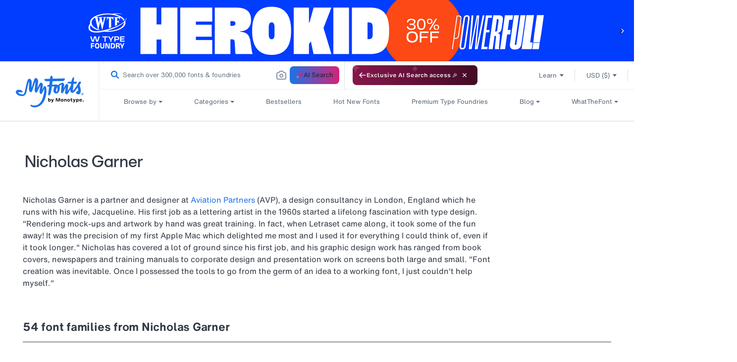

--- FILE ---
content_type: text/javascript
request_url: https://static.monotype.com/global-cms-header/1.0.15/global-cms-header.min.js
body_size: 3220
content:
!function(){const relList=document.createElement("link").relList;if(!(relList&&relList.supports&&relList.supports("modulepreload"))){for(const link of document.querySelectorAll('link[rel="modulepreload"]'))processPreload(link);new MutationObserver((mutations=>{for(const mutation of mutations)if("childList"===mutation.type)for(const node of mutation.addedNodes)"LINK"===node.tagName&&"modulepreload"===node.rel&&processPreload(node)})).observe(document,{childList:!0,subtree:!0})}function processPreload(link){if(link.ep)return;link.ep=!0;const fetchOpts=function(link){const fetchOpts={};return link.integrity&&(fetchOpts.integrity=link.integrity),link.referrerPolicy&&(fetchOpts.referrerPolicy=link.referrerPolicy),"use-credentials"===link.crossOrigin?fetchOpts.credentials="include":"anonymous"===link.crossOrigin?fetchOpts.credentials="omit":fetchOpts.credentials="same-origin",fetchOpts}(link);fetch(link.href,fetchOpts)}}(),document.addEventListener("DOMContentLoaded",(function(){var _a,_b,_c,_d,_e;const hamburgerIcon=document.querySelector(".m-gh-header__hamburger_icon"),navigationMenu=document.querySelector(".m-gh-navigation-menu"),headerOverlay=document.querySelector(".gh-header-overlay"),menuCloseIcon=document.querySelector(".m-gh-menu-close-icon"),marketoCTALink=document.querySelector(".m-gh-navigation-menu .gh-marketo-cta-title a"),dropdowns=document.querySelectorAll(".gh-dropdown"),nestedDropdowns=document.querySelectorAll(".gh-nested-dropdown");function hideMobileNavigation(){navigationMenu.classList.add("gh-hide"),headerOverlay.classList.remove("show"),document.body.classList.remove("has-overlay")}hamburgerIcon.addEventListener("click",(function(){navigationMenu.classList.remove("gh-hide"),headerOverlay.classList.add("show"),document.body.classList.add("has-overlay")})),null==menuCloseIcon||menuCloseIcon.addEventListener("click",(function(){hideMobileNavigation()})),null==headerOverlay||headerOverlay.addEventListener("click",(function(){navigationMenu.classList.contains("gh-hide")||hideMobileNavigation()})),null==marketoCTALink||marketoCTALink.addEventListener("click",(function(){hideMobileNavigation()}));let scrollActive,nonFixedHeight=(null==(_a=document.querySelector(".gh-sliderWrapper"))?void 0:_a.getBoundingClientRect().height)+(null==(_b=document.querySelector("#gh-email-verification"))?void 0:_b.getBoundingClientRect().height);window.addEventListener("scroll",(function(){let nav=document.querySelector(".gh-header");window.scrollY>=nonFixedHeight||!nonFixedHeight?nav.classList.add("gh-fixed-header"):nav.classList.remove("gh-fixed-header")}));let lastScrollTop=0;function onSubmenuTabClick(element){"javascript:void(0)"===element.getAttribute("href")&&(element.classList.contains("gh-tab-active")&&element.closest(".gh-mobile-only")?(element.classList.remove("gh-tab-active"),element.closest(".gh-submenu__wrapper").querySelector(element.getAttribute("data-target")).style.display="none",element.closest(".gh-submenu__wrapper").querySelector(element.getAttribute("data-target")).style.opacity=0):(document.querySelectorAll(".gh-submenu__tabs .gh-submenu__tabs__text").forEach((function(el){el!==element&&el.classList.remove("gh-tab-active")})),element.classList.add("gh-tab-active"),document.querySelectorAll(".gh-submenu__content .gh-submenu__tabcontent").forEach((function(el){el.style.display="none",el.style.opacity=0})),element.closest(".gh-submenu__wrapper").querySelector(element.getAttribute("data-target")).style.display="flex",element.closest(".gh-submenu__wrapper").querySelector(element.getAttribute("data-target")).style.opacity=1))}setInterval((function(){scrollActive&&window.innerWidth>=1025&&(!function(){let scroll=window.pageYOffset||document.documentElement.scrollTop;if(Math.abs(lastScrollTop-scroll)<=100)return;scroll>lastScrollTop?(document.querySelector(".gh-header__top-content").style.height="0px",document.querySelector(".gh-header__top-content").style.overflow="hidden",document.querySelector(".gh-header .gh-site-name a svg").style.width="45%"):(document.querySelector(".gh-header__top-content").style.height="56px",document.querySelector(".gh-header__top-content").style.overflow="visible",document.querySelector(".gh-header .gh-site-name a svg").style.width="70%");lastScrollTop=scroll}(),scrollActive=!1)}),500),document.addEventListener("scroll",(function(){scrollActive=!0})),document.querySelectorAll(".gh-menu").forEach((function(menu){menu.querySelector(".gh-submenu")&&(menu.classList.add("gh-has-submenu"),menu.setAttribute("tabindex","0"))})),document.querySelectorAll(".gh-submenu__tab").forEach((function(tab){tab.querySelector(".gh-submenu__tabcontent__left li")&&tab.querySelector(".gh-submenu__tabs__text").classList.add("gh-has-submenu-items")})),document.querySelectorAll(".gh-has-submenu").forEach((function(submenu){submenu.addEventListener("click",(function(e){var activeSubmenu;e.stopImmediatePropagation(),closeAllDropdowns(),submenu.classList.contains("active")?(submenu.classList.remove("active"),document.body.classList.remove("gh-overlay-active"),submenu.querySelector(".gh-submenu").style.display="none",submenu.setAttribute("aria-expanded",!1)):(activeSubmenu=e.target,document.querySelectorAll(".gh-has-submenu").forEach((function(submenu){submenu!=activeSubmenu&&(submenu.classList.remove("active"),document.body.classList.remove("gh-overlay-active"),submenu.querySelector(".gh-submenu").style.display="none",submenu.setAttribute("aria-expanded",!1))})),submenu.classList.add("active"),document.body.classList.add("gh-overlay-active"),submenu.querySelector(".gh-submenu").style.display="block",submenu.setAttribute("aria-expanded",!0)),submenu.querySelector(".gh-submenu")&&(submenu.querySelectorAll(".gh-submenu__content .gh-submenu__tabcontent").forEach((function(content){content.style.display="none",content.style.opacity=0})),submenu.querySelectorAll(".gh-desktop-only .gh-submenu__tabs-wrapper .gh-submenu__tabs__text").forEach((function(tab,index){0===index?tab.classList.add("gh-tab-active"):tab.classList.remove("gh-tab-active")})),submenu.querySelector(".gh-desktop-only .gh-submenu__content .gh-submenu__tabcontent:first-child").style.display="flex",submenu.querySelector(".gh-desktop-only .gh-submenu__content .gh-submenu__tabcontent:first-child").style.opacity=1)})),submenu.addEventListener("keydown",(function(e){"Enter"===e.key&&e.target.classList.contains("gh-has-submenu")&&(e.preventDefault(),submenu.click())}))})),document.addEventListener("click",(function(e){document.querySelectorAll(".gh-submenu").forEach((function(submenu){submenu.contains(e.target)||(submenu.style.display="none",document.body.classList.remove("gh-overlay-active"),document.querySelectorAll(".gh-menu").forEach((function(el){el.classList.remove("active")})))}))})),document.querySelectorAll(".gh-submenu").forEach((function(submenu){submenu.addEventListener("click",(function(e){e.stopImmediatePropagation()}))})),document.querySelectorAll(".gh-submenu__tabs__text").forEach((function(element){element.addEventListener("click",(function(e){onSubmenuTabClick(element)})),element.addEventListener("keydown",(function(e){"Enter"===e.key&&(e.preventDefault(),onSubmenuTabClick(element))}))})),document.querySelectorAll(".style2 .gh-submenu__tabs__text").forEach((function(element){element.addEventListener("mouseenter",(function(e){document.querySelectorAll(".style2 .gh-submenu__tabs__text").forEach((function(el){el!==element&&el.classList.remove("gh-tab-active")})),element.classList.add("gh-tab-active"),document.querySelectorAll(".style2 .gh-submenu__content .gh-submenu__tabcontent").forEach((function(el){el.style.display="none",el.style.opacity=0})),element.closest(".gh-submenu__wrapper").querySelector(element.getAttribute("data-target")).style.display="flex",element.closest(".gh-submenu__wrapper").querySelector(element.getAttribute("data-target")).style.opacity=1}))}));const slides=document.querySelector(".gh-sliderOuter");function handleCustomDropdownClick(event,currentSelection,dropdown,options){"LI"===event.target.tagName&&(event.target.classList.contains("gh-nested-dropdown")?function(event){var _a2;null==(_a2=event.target.querySelector(".gh-nested-current-option"))||_a2.click()}(event):function(event,currentSelection,dropdown,options){const selectedValue=event.target.getAttribute("data-value");currentSelection.textContent=selectedValue,dropdown.classList.remove("open"),options.style.display="none",function(elementClass,selectedValue){const customEvent=new CustomEvent("gh-dropdownChanged",{detail:{class:elementClass,value:selectedValue}});document.dispatchEvent(customEvent)}(dropdown.classList,currentSelection.textContent)}(event,currentSelection,dropdown,options))}function closeAllDropdowns(currentDropdown){dropdowns.forEach((function(dropdown){dropdown!=currentDropdown&&(dropdown.classList.remove("open"),dropdown.querySelector(".gh-options").style.display="none",dropdown.querySelector(".gh-current-selection").setAttribute("aria-expanded",!1))})),nestedDropdowns.forEach((function(nestedDropdown){nestedDropdown.classList.remove("open"),nestedDropdown.querySelector(".gh-nested-options").style.display="none",nestedDropdown.querySelector(".gh-nested-current-option").setAttribute("aria-expanded",!1)}))}slides&&(1==(null==(_c=slides.querySelectorAll(".gh-slide"))?void 0:_c.length)?(document.querySelector(".gh-arrow.gh-prev").style.display="none",document.querySelector(".gh-arrow.gh-next").style.display="none"):function(){const slideContainer=document.querySelector(".gh-sliderWrapper"),nextButton=document.querySelector(".gh-next"),prevButton=document.querySelector(".gh-prev");let slideId,slideItem=document.querySelectorAll(".gh-slide"),slideIndex=0;prevButton.style.display="none";const firstClone=slideItem[0].cloneNode(!0),lastClone=slideItem[slideItem.length-1].cloneNode(!0);function updateSlideTabindex(){slideItem=getSlides(),slideItem.forEach(((slide,idx)=>{const slideLink=slide.querySelector("a");slideLink&&slideLink.setAttribute("tabindex",idx===slideIndex?"0":"-1")}))}firstClone.id="first-clone",lastClone.id="last-clone",slides.append(firstClone),slides.prepend(lastClone);const slideWidth=slideItem[0].clientWidth,startAutoPlay=()=>{slideId&&clearInterval(slideId),slideId=setInterval((()=>{moveToNextSlide()}),1e4)},getSlides=()=>slideItem=document.querySelectorAll(".gh-slide");slides.style.transform=`translateX(${-slideWidth*slideIndex}px)`,updateSlideTabindex(),slides.addEventListener("transitionend",(()=>{slideItem=getSlides(),slideItem[slideIndex].id===firstClone.id&&(slides.style.transition="none",slideIndex=1,slides.style.transform=`translateX( ${-slideWidth*slideIndex}px)`),slideItem[slideIndex].id===lastClone.id&&(slides.style.transition="none",slideIndex=slideItem.length-2,slides.style.transform=`translateX( ${-slideWidth*slideIndex}px)`),updateSlideTabindex()}));const moveToPrevSlide=()=>{slideIndex<=0||(slideIndex--,slides.style.transform="translateX("+-slideWidth*slideIndex+"px)",slides.style.transition="transform 0.7s ease-in-out",updateSlideTabindex())},moveToNextSlide=()=>{slideItem=getSlides(),slideIndex>=slideItem.length-1||(slideIndex++,slides.style.transform="translateX("+-slideWidth*slideIndex+"px)",slides.style.transition="transform 0.7s ease-in-out",slideIndex>0&&"none"===prevButton.style.display&&(prevButton.style.display="flex"),updateSlideTabindex())};slideContainer.addEventListener("focusin",(()=>{slideId&&(clearInterval(slideId),slideId=null)})),slideContainer.addEventListener("focusout",startAutoPlay),slideContainer.addEventListener("mouseenter",(()=>{slideId&&(clearInterval(slideId),slideId=null)})),slideContainer.addEventListener("mouseleave",startAutoPlay),prevButton.addEventListener("click",moveToPrevSlide),nextButton.addEventListener("click",moveToNextSlide),prevButton.addEventListener("keydown",(function(e){"Enter"!==e.key&&" "!==e.key||(e.preventDefault(),moveToPrevSlide())})),nextButton.addEventListener("keydown",(function(e){"Enter"!==e.key&&" "!==e.key||(e.preventDefault(),moveToNextSlide())})),startAutoPlay(),document.addEventListener("visibilitychange",(()=>{document.hidden?(clearInterval(slideId),slideId=null):startAutoPlay()}))}()),document.querySelectorAll(".gh-sitelogo").forEach((logo=>{"en"!=document.documentElement.lang&&window.location.pathname.split("/")[1]==document.documentElement.lang&&(logo.href="/"+document.documentElement.lang)})),window.onscroll=function(){closeAllDropdowns()},null==(_d=document.querySelector("#gh-cart"))||_d.addEventListener("click",(function(){!function(elementId,selectedValue){const customEvent=new CustomEvent("gh-cartClicked",{detail:{id:elementId,value:selectedValue}});document.dispatchEvent(customEvent)}("gh-cart",document.querySelector("#gh-cart-count").textContent)})),document.querySelectorAll(".gh-login-btn").forEach((function(loginBtn){loginBtn.addEventListener("click",(function(){!function(elementClass){const customEvent=new CustomEvent("gh-loginClicked",{detail:{class:elementClass}});document.dispatchEvent(customEvent)}("gh-login-btn")}))})),null==(_e=document.querySelector("#gh-logout"))||_e.addEventListener("click",(function(){!function(elementId){const customEvent=new CustomEvent("gh-logoutClicked",{detail:{id:elementId}});document.dispatchEvent(customEvent)}("gh-logout")})),document.querySelectorAll(".gh-signup").forEach((function(signupBtn){null==signupBtn||signupBtn.addEventListener("click",(function(){!function(elementClass){const customEvent=new CustomEvent("gh-signupClicked",{detail:{class:elementClass}});document.dispatchEvent(customEvent)}("gh-signup")}))})),dropdowns.forEach((function(dropdown){const currentSelection=dropdown.querySelector(".gh-current-selection"),options=dropdown.querySelector(".gh-options");currentSelection.addEventListener("click",(function(){closeAllDropdowns(dropdown);const isOpen=dropdown.classList.contains("open");dropdown.classList.toggle("open",!isOpen),dropdown.querySelector(".gh-current-selection").setAttribute("aria-expanded",!isOpen),options.style.display=isOpen?"none":"block",[...options.querySelectorAll("li")].forEach((i=>{i.textContent.includes(currentSelection.textContent)?i.classList.add("active"):i.classList.remove("active")}))})),currentSelection.addEventListener("keydown",(function(e){"Enter"===e.key&&(e.preventDefault(),currentSelection.click())})),options.addEventListener("click",(function(event){handleCustomDropdownClick(event,currentSelection,dropdown,options)})),options.addEventListener("keydown",(function(e){"Enter"===e.key&&(e.preventDefault(),handleCustomDropdownClick(e,currentSelection,dropdown,options))}))})),nestedDropdowns.forEach((function(nestedDropdown){let nestedCurrentOption=nestedDropdown.querySelector(".gh-nested-current-option"),nestedOptions=nestedDropdown.querySelector(".gh-nested-options");nestedCurrentOption.addEventListener("click",(function(event){event.stopPropagation();const isOpen=nestedDropdown.classList.contains("open");nestedDropdown.classList.toggle("open",!isOpen),nestedDropdown.querySelector(".gh-nested-current-option").setAttribute("aria-expanded",!isOpen),nestedOptions.style.display=isOpen?"none":"block"})),nestedCurrentOption.addEventListener("keydown",(function(e){"Enter"===e.key&&(e.preventDefault(),nestedCurrentOption.click())})),nestedOptions.addEventListener("click",(function(event){handleCustomDropdownClick(event,nestedCurrentOption,nestedDropdown,nestedOptions)})),nestedOptions.addEventListener("keydown",(function(e){"Enter"===e.key&&(e.preventDefault(),handleCustomDropdownClick(e,nestedCurrentOption,nestedDropdown,nestedOptions))}))})),document.addEventListener("click",(function(event){event.target.closest(".gh-dropdown.open")||event.target.closest(".gh-nested-dropdown.open")||"mouse"!==event.pointerType||closeAllDropdowns()}));const loginBtnEls=document.querySelectorAll(".gh-login-btn"),popupWrapper=document.querySelector(".gh-popupWrapper"),mobileProfileWrapper=document.querySelector(".gh-profileButton");loginBtnEls.forEach((function(loginBtn){null==loginBtn||loginBtn.addEventListener("mouseenter",(function(){[...document.querySelectorAll(".gh-dropdown")].map((i=>{i.classList.remove("open"),i.querySelector(".gh-options").style.display="none"})),popupWrapper.classList.add("active")})),null==loginBtn||loginBtn.addEventListener("mouseleave",(function(){popupWrapper.classList.remove("active")}))})),null==popupWrapper||popupWrapper.addEventListener("mouseenter",(function(){popupWrapper.classList.add("active")})),null==popupWrapper||popupWrapper.addEventListener("mouseleave",(function(){popupWrapper.classList.remove("active")})),null==mobileProfileWrapper||mobileProfileWrapper.addEventListener("click",(function(ev){let mPopupWrapper=document.querySelector(".gh-m-popupWrapper");mobileProfileWrapper.classList.contains("active")?mobileProfileWrapper.classList.remove("active"):mobileProfileWrapper.classList.add("active"),mPopupWrapper.classList.contains("active")?mPopupWrapper.classList.remove("active"):mPopupWrapper.classList.add("active")}))}));